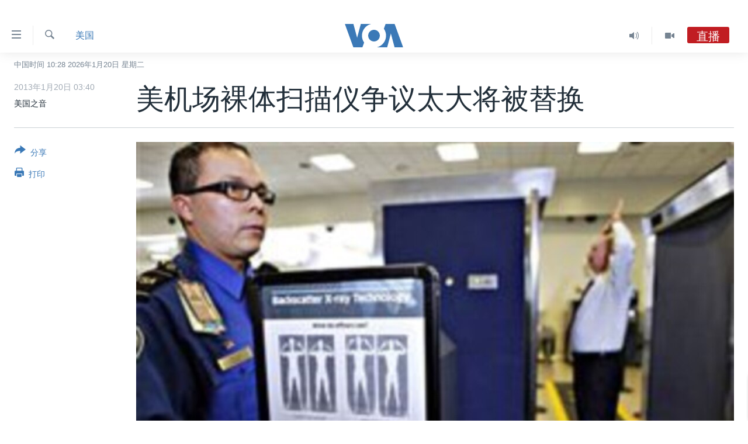

--- FILE ---
content_type: text/html; charset=utf-8
request_url: https://www.voachinese.com/a/us-airport-scanners-20130119/1587212.html
body_size: 14348
content:

<!DOCTYPE html>
<html lang="zh" dir="ltr" class="no-js">
<head>
<link href="/Content/responsive/VOA/zh-CN/VOA-zh-CN.css?&amp;av=0.0.0.0&amp;cb=306" rel="stylesheet"/>
<script src="https://tags.voachinese.com/voa-pangea/prod/utag.sync.js"></script> <script type='text/javascript' src='https://www.youtube.com/iframe_api' async></script>
<script type="text/javascript">
//a general 'js' detection, must be on top level in <head>, due to CSS performance
document.documentElement.className = "js";
var cacheBuster = "306";
var appBaseUrl = "/";
var imgEnhancerBreakpoints = [0, 144, 256, 408, 650, 1023, 1597];
var isLoggingEnabled = false;
var isPreviewPage = false;
var isLivePreviewPage = false;
if (!isPreviewPage) {
window.RFE = window.RFE || {};
window.RFE.cacheEnabledByParam = window.location.href.indexOf('nocache=1') === -1;
const url = new URL(window.location.href);
const params = new URLSearchParams(url.search);
// Remove the 'nocache' parameter
params.delete('nocache');
// Update the URL without the 'nocache' parameter
url.search = params.toString();
window.history.replaceState(null, '', url.toString());
} else {
window.addEventListener('load', function() {
const links = window.document.links;
for (let i = 0; i < links.length; i++) {
links[i].href = '#';
links[i].target = '_self';
}
})
}
var pwaEnabled = false;
var swCacheDisabled;
</script>
<meta charset="utf-8" />
<title>美机场裸体扫描仪争议太大将被替换</title>
<meta name="description" content="美国运输安全局(TSA)说，该机构正在撤除有争议的机场人体全身扫描仪，这些X光扫描设备能够显示看似裸体的旅客身体影像。" />
<meta name="keywords" content="美国, 法律" />
<meta name="viewport" content="width=device-width, initial-scale=1.0" />
<meta http-equiv="X-UA-Compatible" content="IE=edge" />
<meta name="robots" content="max-image-preview:large"><meta property="fb:pages" content="79273905685" />
<meta name="msvalidate.01" content="3286EE554B6F672A6F2E608C02343C0E" />
<link href="https://www.voachinese.com/a/us-airport-scanners-20130119/1587212.html" rel="canonical" />
<meta name="apple-mobile-web-app-title" content="美国之音" />
<meta name="apple-mobile-web-app-status-bar-style" content="black" />
<meta name="apple-itunes-app" content="app-id=632618796, app-argument=//1587212.ltr" />
<meta content="美机场裸体扫描仪争议太大将被替换" property="og:title" />
<meta content="美国运输安全局(TSA)说，该机构正在撤除有争议的机场人体全身扫描仪，这些X光扫描设备能够显示看似裸体的旅客身体影像。" property="og:description" />
<meta content="article" property="og:type" />
<meta content="https://www.voachinese.com/a/us-airport-scanners-20130119/1587212.html" property="og:url" />
<meta content="美国之音" property="og:site_name" />
<meta content="https://www.facebook.com/voachinese" property="article:publisher" />
<meta content="https://gdb.voanews.com/7a02ed3a-fb6d-4240-98e4-a402ec5d6fde_w1200_h630.jpg" property="og:image" />
<meta content="1200" property="og:image:width" />
<meta content="630" property="og:image:height" />
<meta content="373799889356691" property="fb:app_id" />
<meta content="美国之音" name="Author" />
<meta content="summary_large_image" name="twitter:card" />
<meta content="@voachinese" name="twitter:site" />
<meta content="https://gdb.voanews.com/7a02ed3a-fb6d-4240-98e4-a402ec5d6fde_w1200_h630.jpg" name="twitter:image" />
<meta content="美机场裸体扫描仪争议太大将被替换" name="twitter:title" />
<meta content="美国运输安全局(TSA)说，该机构正在撤除有争议的机场人体全身扫描仪，这些X光扫描设备能够显示看似裸体的旅客身体影像。" name="twitter:description" />
<link rel="amphtml" href="https://www.voachinese.com/amp/us-airport-scanners-20130119/1587212.html" />
<script type="application/ld+json">{"articleSection":"美国","isAccessibleForFree":true,"headline":"美机场裸体扫描仪争议太大将被替换","inLanguage":"zh-CN","keywords":"美国, 法律","author":{"@type":"Person","url":"https://www.voachinese.com/author/美国之音/kgmit","description":"","image":{"@type":"ImageObject"},"name":"美国之音"},"datePublished":"2013-01-19 19:40:37Z","dateModified":"2013-01-19 23:00:37Z","publisher":{"logo":{"width":512,"height":220,"@type":"ImageObject","url":"https://www.voachinese.com/Content/responsive/VOA/zh-CN/img/logo.png"},"@type":"NewsMediaOrganization","url":"https://www.voachinese.com","sameAs":["https://twitter.com/voachinese","https://www.youtube.com/voachinese","https://www.facebook.com/voachinese","https://www.instagram.com/voachinese/","https://www.threads.com/@voachinese","https://t.me/voachinese","https://www.whatsapp.com/channel/0029VasToscK0IBfPwWJIn3o"],"name":"美国之音中文网","alternateName":""},"@context":"https://schema.org","@type":"NewsArticle","mainEntityOfPage":"https://www.voachinese.com/a/us-airport-scanners-20130119/1587212.html","url":"https://www.voachinese.com/a/us-airport-scanners-20130119/1587212.html","description":"美国运输安全局(TSA)说，该机构正在撤除有争议的机场人体全身扫描仪，这些X光扫描设备能够显示看似裸体的旅客身体影像。","image":{"width":1080,"height":608,"@type":"ImageObject","url":"https://gdb.voanews.com/7a02ed3a-fb6d-4240-98e4-a402ec5d6fde_w1080_h608.jpg"},"name":"美机场裸体扫描仪争议太大将被替换"}</script>
<script src="/Scripts/responsive/infographics.b?v=dVbZ-Cza7s4UoO3BqYSZdbxQZVF4BOLP5EfYDs4kqEo1&amp;av=0.0.0.0&amp;cb=306"></script>
<script src="/Scripts/responsive/loader.b?v=Q26XNwrL6vJYKjqFQRDnx01Lk2pi1mRsuLEaVKMsvpA1&amp;av=0.0.0.0&amp;cb=306"></script>
<link rel="icon" type="image/svg+xml" href="/Content/responsive/VOA/img/webApp/favicon.svg" />
<link rel="alternate icon" href="/Content/responsive/VOA/img/webApp/favicon.ico" />
<link rel="apple-touch-icon" sizes="152x152" href="/Content/responsive/VOA/img/webApp/ico-152x152.png" />
<link rel="apple-touch-icon" sizes="144x144" href="/Content/responsive/VOA/img/webApp/ico-144x144.png" />
<link rel="apple-touch-icon" sizes="114x114" href="/Content/responsive/VOA/img/webApp/ico-114x114.png" />
<link rel="apple-touch-icon" sizes="72x72" href="/Content/responsive/VOA/img/webApp/ico-72x72.png" />
<link rel="apple-touch-icon-precomposed" href="/Content/responsive/VOA/img/webApp/ico-57x57.png" />
<link rel="icon" sizes="192x192" href="/Content/responsive/VOA/img/webApp/ico-192x192.png" />
<link rel="icon" sizes="128x128" href="/Content/responsive/VOA/img/webApp/ico-128x128.png" />
<meta name="msapplication-TileColor" content="#ffffff" />
<meta name="msapplication-TileImage" content="/Content/responsive/VOA/img/webApp/ico-144x144.png" />
<link rel="alternate" type="application/rss+xml" title="VOA - Top Stories [RSS]" href="/api/" />
<link rel="sitemap" type="application/rss+xml" href="/sitemap.xml" />
</head>
<body class=" nav-no-loaded cc_theme pg-article print-lay-article js-category-to-nav nojs-images date-time-enabled">
<script type="text/javascript" >
var analyticsData = {url:"https://www.voachinese.com/a/us-airport-scanners-20130119/1587212.html",property_id:"521",article_uid:"1587212",page_title:"美机场裸体扫描仪争议太大将被替换",page_type:"article",content_type:"article",subcontent_type:"article",last_modified:"2013-01-19 23:00:37Z",pub_datetime:"2013-01-19 19:40:37Z",pub_year:"2013",pub_month:"01",pub_day:"19",pub_hour:"19",pub_weekday:"Saturday",section:"美国",english_section:"us",byline:"美国之音",categories:"us,law",domain:"www.voachinese.com",language:"Mandarin",language_service:"VOA Mandarin",platform:"web",copied:"no",copied_article:"",copied_title:"",runs_js:"Yes",cms_release:"8.44.0.0.306",enviro_type:"prod",slug:"us-airport-scanners-20130119",entity:"VOA",short_language_service:"MAN",platform_short:"W",page_name:"美机场裸体扫描仪争议太大将被替换"};
</script>
<noscript><iframe src="https://www.googletagmanager.com/ns.html?id=GTM-N8MP7P" height="0" width="0" style="display:none;visibility:hidden"></iframe></noscript><script type="text/javascript" data-cookiecategory="analytics">
var gtmEventObject = Object.assign({}, analyticsData, {event: 'page_meta_ready'});window.dataLayer = window.dataLayer || [];window.dataLayer.push(gtmEventObject);
if (top.location === self.location) { //if not inside of an IFrame
var renderGtm = "true";
if (renderGtm === "true") {
(function(w,d,s,l,i){w[l]=w[l]||[];w[l].push({'gtm.start':new Date().getTime(),event:'gtm.js'});var f=d.getElementsByTagName(s)[0],j=d.createElement(s),dl=l!='dataLayer'?'&l='+l:'';j.async=true;j.src='//www.googletagmanager.com/gtm.js?id='+i+dl;f.parentNode.insertBefore(j,f);})(window,document,'script','dataLayer','GTM-N8MP7P');
}
}
</script>
<!--Analytics tag js version start-->
<script type="text/javascript" data-cookiecategory="analytics">
var utag_data = Object.assign({}, analyticsData, {});
if(typeof(TealiumTagFrom)==='function' && typeof(TealiumTagSearchKeyword)==='function') {
var utag_from=TealiumTagFrom();var utag_searchKeyword=TealiumTagSearchKeyword();
if(utag_searchKeyword!=null && utag_searchKeyword!=='' && utag_data["search_keyword"]==null) utag_data["search_keyword"]=utag_searchKeyword;if(utag_from!=null && utag_from!=='') utag_data["from"]=TealiumTagFrom();}
if(window.top!== window.self&&utag_data.page_type==="snippet"){utag_data.page_type = 'iframe';}
try{if(window.top!==window.self&&window.self.location.hostname===window.top.location.hostname){utag_data.platform = 'self-embed';utag_data.platform_short = 'se';}}catch(e){if(window.top!==window.self&&window.self.location.search.includes("platformType=self-embed")){utag_data.platform = 'cross-promo';utag_data.platform_short = 'cp';}}
(function(a,b,c,d){ a="https://tags.voachinese.com/voa-pangea/prod/utag.js"; b=document;c="script";d=b.createElement(c);d.src=a;d.type="text/java"+c;d.async=true; a=b.getElementsByTagName(c)[0];a.parentNode.insertBefore(d,a); })();
</script>
<!--Analytics tag js version end-->
<!-- Analytics tag management NoScript -->
<noscript>
<img style="position: absolute; border: none;" src="https://ssc.voachinese.com/b/ss/bbgprod,bbgentityvoa/1/G.4--NS/1532752318?pageName=voa%3aman%3aw%3aarticle%3a%e7%be%8e%e6%9c%ba%e5%9c%ba%e8%a3%b8%e4%bd%93%e6%89%ab%e6%8f%8f%e4%bb%aa%e4%ba%89%e8%ae%ae%e5%a4%aa%e5%a4%a7%e5%b0%86%e8%a2%ab%e6%9b%bf%e6%8d%a2&amp;c6=%e7%be%8e%e6%9c%ba%e5%9c%ba%e8%a3%b8%e4%bd%93%e6%89%ab%e6%8f%8f%e4%bb%aa%e4%ba%89%e8%ae%ae%e5%a4%aa%e5%a4%a7%e5%b0%86%e8%a2%ab%e6%9b%bf%e6%8d%a2&amp;v36=8.44.0.0.306&amp;v6=D=c6&amp;g=https%3a%2f%2fwww.voachinese.com%2fa%2fus-airport-scanners-20130119%2f1587212.html&amp;c1=D=g&amp;v1=D=g&amp;events=event1,event52&amp;c16=voa%20mandarin&amp;v16=D=c16&amp;c5=us&amp;v5=D=c5&amp;ch=%e7%be%8e%e5%9b%bd&amp;c15=mandarin&amp;v15=D=c15&amp;c4=article&amp;v4=D=c4&amp;c14=1587212&amp;v14=D=c14&amp;v20=no&amp;c17=web&amp;v17=D=c17&amp;mcorgid=518abc7455e462b97f000101%40adobeorg&amp;server=www.voachinese.com&amp;pageType=D=c4&amp;ns=bbg&amp;v29=D=server&amp;v25=voa&amp;v30=521&amp;v105=D=User-Agent " alt="analytics" width="1" height="1" /></noscript>
<!-- End of Analytics tag management NoScript -->
<div class="google-translate-container">
<div id="google_translate_element" data-page-language="zh-CN" data-included-languages="zh-CN,zh-TW"></div>
</div>
<!--*** Accessibility links - For ScreenReaders only ***-->
<section>
<div class="sr-only">
<h2>无障碍链接</h2>
<ul>
<li><a href="#content" data-disable-smooth-scroll="1">跳转到内容</a></li>
<li><a href="#navigation" data-disable-smooth-scroll="1">跳转到导航</a></li>
<li><a href="#txtHeaderSearch" data-disable-smooth-scroll="1">跳转到检索</a></li>
</ul>
</div>
</section>
<div dir="ltr">
<div id="page">
<aside>
<div class="c-lightbox overlay-modal">
<div class="c-lightbox__intro">
<h2 class="c-lightbox__intro-title"></h2>
<button class="btn btn--rounded c-lightbox__btn c-lightbox__intro-next" title="下一页">
<span class="ico ico--rounded ico-chevron-forward"></span>
<span class="sr-only">下一页</span>
</button>
</div>
<div class="c-lightbox__nav">
<button class="btn btn--rounded c-lightbox__btn c-lightbox__btn--close" title="关闭">
<span class="ico ico--rounded ico-close"></span>
<span class="sr-only">关闭</span>
</button>
<button class="btn btn--rounded c-lightbox__btn c-lightbox__btn--prev" title="上一页">
<span class="ico ico--rounded ico-chevron-backward"></span>
<span class="sr-only">上一页</span>
</button>
<button class="btn btn--rounded c-lightbox__btn c-lightbox__btn--next" title="下一页">
<span class="ico ico--rounded ico-chevron-forward"></span>
<span class="sr-only">下一页</span>
</button>
</div>
<div class="c-lightbox__content-wrap">
<figure class="c-lightbox__content">
<span class="c-spinner c-spinner--lightbox">
<img src="/Content/responsive/img/player-spinner.png"
alt="请稍等"
title="请稍等" />
</span>
<div class="c-lightbox__img">
<div class="thumb">
<img src="" alt="" />
</div>
</div>
<figcaption>
<div class="c-lightbox__info c-lightbox__info--foot">
<span class="c-lightbox__counter"></span>
<span class="caption c-lightbox__caption"></span>
</div>
</figcaption>
</figure>
</div>
<div class="hidden">
<div class="content-advisory__box content-advisory__box--lightbox">
<span class="content-advisory__box-text">此图片内容敏感，有些人可能会觉得反感或不安。</span>
<button class="btn btn--transparent content-advisory__box-btn m-t-md" value="text" type="button">
<span class="btn__text">
点击显示
</span>
</button>
</div>
</div>
</div>
<div class="print-dialogue">
<div class="container">
<h3 class="print-dialogue__title section-head">Print Options:</h3>
<div class="print-dialogue__opts">
<ul class="print-dialogue__opt-group">
<li class="form__group form__group--checkbox">
<input class="form__check " id="checkboxImages" name="checkboxImages" type="checkbox" checked="checked" />
<label for="checkboxImages" class="form__label m-t-md">图片</label>
</li>
<li class="form__group form__group--checkbox">
<input class="form__check " id="checkboxMultimedia" name="checkboxMultimedia" type="checkbox" checked="checked" />
<label for="checkboxMultimedia" class="form__label m-t-md">Multimedia</label>
</li>
</ul>
<ul class="print-dialogue__opt-group">
<li class="form__group form__group--checkbox">
<input class="form__check " id="checkboxEmbedded" name="checkboxEmbedded" type="checkbox" checked="checked" />
<label for="checkboxEmbedded" class="form__label m-t-md">Embedded Content</label>
</li>
<li class="hidden">
<input class="form__check " id="checkboxComments" name="checkboxComments" type="checkbox" />
<label for="checkboxComments" class="form__label m-t-md">评论</label>
</li>
</ul>
</div>
<div class="print-dialogue__buttons">
<button class="btn btn--secondary close-button" type="button" title="取消">
<span class="btn__text ">取消</span>
</button>
<button class="btn btn-cust-print m-l-sm" type="button" title="打印">
<span class="btn__text ">打印</span>
</button>
</div>
</div>
</div>
<div class="ctc-message pos-fix">
<div class="ctc-message__inner">Link has been copied to clipboard</div>
</div>
</aside>
<div class="hdr-20 hdr-20--big">
<div class="hdr-20__inner">
<div class="hdr-20__max pos-rel">
<div class="hdr-20__side hdr-20__side--primary d-flex">
<label data-for="main-menu-ctrl" data-switcher-trigger="true" data-switch-target="main-menu-ctrl" class="burger hdr-trigger pos-rel trans-trigger" data-trans-evt="click" data-trans-id="menu">
<span class="ico ico-close hdr-trigger__ico hdr-trigger__ico--close burger__ico burger__ico--close"></span>
<span class="ico ico-menu hdr-trigger__ico hdr-trigger__ico--open burger__ico burger__ico--open"></span>
</label>
<div class="menu-pnl pos-fix trans-target" data-switch-target="main-menu-ctrl" data-trans-id="menu">
<div class="menu-pnl__inner">
<nav class="main-nav menu-pnl__item menu-pnl__item--first">
<ul class="main-nav__list accordeon" data-analytics-tales="false" data-promo-name="link" data-location-name="nav,secnav">
<li class="main-nav__item">
<a class="main-nav__item-name main-nav__item-name--link" href="/p/9647.html" title="主页" data-item-name="voachinese-index-news" >主页</a>
</li>
<li class="main-nav__item">
<a class="main-nav__item-name main-nav__item-name--link" href="/US" title="美国" data-item-name="USNews" >美国</a>
</li>
<li class="main-nav__item">
<a class="main-nav__item-name main-nav__item-name--link" href="/p/6197.html" title="中国" data-item-name="ChinaNews" >中国</a>
</li>
<li class="main-nav__item">
<a class="main-nav__item-name main-nav__item-name--link" href="/Taiwan" title="台湾" data-item-name="TaiwanNews" >台湾</a>
</li>
<li class="main-nav__item">
<a class="main-nav__item-name main-nav__item-name--link" href="/p/7681.html" title="港澳" data-item-name="HongKongMacau" >港澳</a>
</li>
<li class="main-nav__item accordeon__item" data-switch-target="menu-item-1772">
<label class="main-nav__item-name main-nav__item-name--label accordeon__control-label" data-switcher-trigger="true" data-for="menu-item-1772">
国际
<span class="ico ico-chevron-down main-nav__chev"></span>
</label>
<div class="main-nav__sub-list">
<a class="main-nav__item-name main-nav__item-name--link main-nav__item-name--sub" href="/p/6143.html" title="最新国际新闻" data-item-name="WorldNews" >最新国际新闻</a>
<a class="main-nav__item-name main-nav__item-name--link main-nav__item-name--sub" href="/z/1745" title="印太" data-item-name="indo-pacific" >印太</a>
<a class="main-nav__item-name main-nav__item-name--link main-nav__item-name--sub" href="/z/1759" title="中东" data-item-name="middle-east" >中东</a>
<a class="main-nav__item-name main-nav__item-name--link main-nav__item-name--sub" href="/z/1753" title="欧洲" data-item-name="europe" >欧洲</a>
<a class="main-nav__item-name main-nav__item-name--link main-nav__item-name--sub" href="/z/1741" title="非洲" data-item-name="africa" >非洲</a>
<a class="main-nav__item-name main-nav__item-name--link main-nav__item-name--sub" href="/z/1742" title="美洲" data-item-name="latin-america" >美洲</a>
<a class="main-nav__item-name main-nav__item-name--link main-nav__item-name--sub" href="/z/5374" title="全球议题" data-item-name="global-issues" >全球议题</a>
</div>
</li>
<li class="main-nav__item accordeon__item" data-switch-target="menu-item-1887">
<label class="main-nav__item-name main-nav__item-name--label accordeon__control-label" data-switcher-trigger="true" data-for="menu-item-1887">
分类新闻
<span class="ico ico-chevron-down main-nav__chev"></span>
</label>
<div class="main-nav__sub-list">
<a class="main-nav__item-name main-nav__item-name--link main-nav__item-name--sub" href="/z/1748" title="经济&#183;金融&#183;贸易" data-item-name="economics-trade" >经济&#183;金融&#183;贸易</a>
<a class="main-nav__item-name main-nav__item-name--link main-nav__item-name--sub" href="/z/5120" title="人权&#183;法律&#183;宗教" data-item-name="rights-law-religions" >人权&#183;法律&#183;宗教</a>
<a class="main-nav__item-name main-nav__item-name--link main-nav__item-name--sub" href="/z/5679" title="科教&#183;文娱&#183;体健" data-item-name="science-education-culture-entertainment-sports-health" >科教&#183;文娱&#183;体健</a>
<a class="main-nav__item-name main-nav__item-name--link main-nav__item-name--sub" href="/z/1772" title="军事" data-item-name="military" >军事</a>
<a class="main-nav__item-name main-nav__item-name--link main-nav__item-name--sub" href="/z/2191" title="劳工" data-item-name="labor" >劳工</a>
<a class="main-nav__item-name main-nav__item-name--link main-nav__item-name--sub" href="/z/1752" title="环境" data-item-name="environment" >环境</a>
</div>
</li>
<li class="main-nav__item">
<a class="main-nav__item-name main-nav__item-name--link" href="/p/5625.html" title="美中关系" data-item-name="USChinaRelations" >美中关系</a>
</li>
<li class="main-nav__item accordeon__item" data-switch-target="menu-item-1869">
<label class="main-nav__item-name main-nav__item-name--label accordeon__control-label" data-switcher-trigger="true" data-for="menu-item-1869">
热点专题
<span class="ico ico-chevron-down main-nav__chev"></span>
</label>
<div class="main-nav__sub-list">
<a class="main-nav__item-name main-nav__item-name--link main-nav__item-name--sub" href="/z/8213" title="白宫要闻" data-item-name="voa-white-house-news" >白宫要闻</a>
<a class="main-nav__item-name main-nav__item-name--link main-nav__item-name--sub" href="/p/6107.html" title="国会报道" data-item-name="Capitol-Report-interviews-congress" >国会报道</a>
<a class="main-nav__item-name main-nav__item-name--link main-nav__item-name--sub" href="/p/6138.html" title="美国之音专访" data-item-name="Interviews" >美国之音专访</a>
<a class="main-nav__item-name main-nav__item-name--link main-nav__item-name--sub" href="/z/1766" title="重要讲话与声明" data-item-name="speeches" >重要讲话与声明</a>
<a class="main-nav__item-name main-nav__item-name--link main-nav__item-name--sub" href="/p/6097.html" title="台海两岸关系" data-item-name="CrossStraitRelations" >台海两岸关系</a>
<a class="main-nav__item-name main-nav__item-name--link main-nav__item-name--sub" href="/p/5626.html" title="南中国海争端" data-item-name="SouthChinaSeaDisputes" >南中国海争端</a>
<a class="main-nav__item-name main-nav__item-name--link main-nav__item-name--sub" href="/z/7759" title="关注西藏" data-item-name="tibet" >关注西藏</a>
<a class="main-nav__item-name main-nav__item-name--link main-nav__item-name--sub" href="/z/2393" title="关注新疆" data-item-name="xinjiang" >关注新疆</a>
</div>
</li>
<li class="main-nav__item">
<a class="main-nav__item-name main-nav__item-name--link" href="/p/3854.html" title="VOA视频" data-item-name="VOAChineseVideos" >VOA视频</a>
</li>
<li class="main-nav__item">
<a class="main-nav__item-name main-nav__item-name--link" href="/z/8350" title="中文广播" data-item-name="Mandarin-radio" >中文广播</a>
</li>
</ul>
</nav>
<div class="menu-pnl__item menu-pnl__item--social">
<h5 class="menu-pnl__sub-head">关注我们</h5>
<a href="https://twitter.com/voachinese" title="在X(推特)上关注我们" data-analytics-text="follow_on_twitter" class="btn btn--rounded btn--social-inverted menu-pnl__btn js-social-btn btn-twitter" target="_blank" rel="noopener">
<span class="ico ico-twitter ico--rounded"></span>
</a>
<a href="https://www.youtube.com/voachinese" title="在YouTube上关注我们" data-analytics-text="follow_on_youtube" class="btn btn--rounded btn--social-inverted menu-pnl__btn js-social-btn btn-youtube" target="_blank" rel="noopener">
<span class="ico ico-youtube ico--rounded"></span>
</a>
<a href="https://www.facebook.com/voachinese" title="在脸书关注我们" data-analytics-text="follow_on_facebook" class="btn btn--rounded btn--social-inverted menu-pnl__btn js-social-btn btn-facebook" target="_blank" rel="noopener">
<span class="ico ico-facebook-alt ico--rounded"></span>
</a>
<a href="https://www.instagram.com/voachinese/" title="在Instagram上关注我们" data-analytics-text="follow_on_instagram" class="btn btn--rounded btn--social-inverted menu-pnl__btn js-social-btn btn-instagram" target="_blank" rel="noopener">
<span class="ico ico-instagram ico--rounded"></span>
</a>
<a href="https://www.threads.com/@voachinese" title="在Threads上关注我们" data-analytics-text="follow_on_threads" class="btn btn--rounded btn--social-inverted menu-pnl__btn js-social-btn btn-threads" target="_blank" rel="noopener">
<span class="ico ico-threads ico--rounded"></span>
</a>
<a href="https://t.me/voachinese" title="在Telegram上关注我们" data-analytics-text="follow_on_telegram" class="btn btn--rounded btn--social-inverted menu-pnl__btn js-social-btn btn-telegram" target="_blank" rel="noopener">
<span class="ico ico-telegram ico--rounded"></span>
</a>
<a href="https://www.whatsapp.com/channel/0029VasToscK0IBfPwWJIn3o" title="在WhatsApp上关注我们" data-analytics-text="follow_on_whatsapp_desktop" class="btn btn--rounded btn--social-inverted menu-pnl__btn js-social-btn btn-whatsapp visible-md-inline-block visible-lg-inline-block" target="_blank" rel="noopener">
<span class="ico ico-whatsapp ico--rounded"></span>
</a>
</div>
<div class="menu-pnl__item">
<a href="/navigation/allsites" class="menu-pnl__item-link">
<span class="ico ico-languages "></span>
其他语言网站
</a>
</div>
</div>
</div>
<label data-for="top-search-ctrl" data-switcher-trigger="true" data-switch-target="top-search-ctrl" class="top-srch-trigger hdr-trigger">
<span class="ico ico-close hdr-trigger__ico hdr-trigger__ico--close top-srch-trigger__ico top-srch-trigger__ico--close"></span>
<span class="ico ico-search hdr-trigger__ico hdr-trigger__ico--open top-srch-trigger__ico top-srch-trigger__ico--open"></span>
</label>
<div class="srch-top srch-top--in-header" data-switch-target="top-search-ctrl">
<div class="container">
<form action="/s" class="srch-top__form srch-top__form--in-header" id="form-topSearchHeader" method="get" role="search"><label for="txtHeaderSearch" class="sr-only">检索</label>
<input type="text" id="txtHeaderSearch" name="k" placeholder="检索" accesskey="s" value="" class="srch-top__input analyticstag-event" onkeydown="if (event.keyCode === 13) { FireAnalyticsTagEventOnSearch('search', $dom.get('#txtHeaderSearch')[0].value) }" />
<button title="检索" type="submit" class="btn btn--top-srch analyticstag-event" onclick="FireAnalyticsTagEventOnSearch('search', $dom.get('#txtHeaderSearch')[0].value) ">
<span class="ico ico-search"></span>
</button></form>
</div>
</div>
<a href="/" class="main-logo-link">
<img src="/Content/responsive/VOA/zh-CN/img/logo-compact.svg" class="main-logo main-logo--comp" alt="site logo">
<img src="/Content/responsive/VOA/zh-CN/img/logo.svg" class="main-logo main-logo--big" alt="site logo">
</a>
</div>
<div class="hdr-20__side hdr-20__side--secondary d-flex">
<a href="/p/3854.html" title="Video" class="hdr-20__secondary-item" data-item-name="video">
<span class="ico ico-video hdr-20__secondary-icon"></span>
</a>
<a href="/z/2372" title="Audio" class="hdr-20__secondary-item" data-item-name="audio">
<span class="ico ico-audio hdr-20__secondary-icon"></span>
</a>
<a href="/s" title="检索" class="hdr-20__secondary-item hdr-20__secondary-item--search" data-item-name="search">
<span class="ico ico-search hdr-20__secondary-icon hdr-20__secondary-icon--search"></span>
</a>
<div class="hdr-20__secondary-item live-b-drop">
<div class="live-b-drop__off">
<a href="/live/audio/46" class="live-b-drop__link" title="直播" data-item-name="live">
<span class="badge badge--live-btn badge--live">
直播
</span>
</a>
</div>
<div class="live-b-drop__on hidden">
<label data-for="live-ctrl" data-switcher-trigger="true" data-switch-target="live-ctrl" class="live-b-drop__label pos-rel">
<span class="badge badge--live badge--live-btn">
直播
</span>
<span class="ico ico-close live-b-drop__label-ico live-b-drop__label-ico--close"></span>
</label>
<div class="live-b-drop__panel" id="targetLivePanelDiv" data-switch-target="live-ctrl"></div>
</div>
</div>
<div class="srch-bottom">
<form action="/s" class="srch-bottom__form d-flex" id="form-bottomSearch" method="get" role="search"><label for="txtSearch" class="sr-only">检索</label>
<input type="search" id="txtSearch" name="k" placeholder="检索" accesskey="s" value="" class="srch-bottom__input analyticstag-event" onkeydown="if (event.keyCode === 13) { FireAnalyticsTagEventOnSearch('search', $dom.get('#txtSearch')[0].value) }" />
<button title="检索" type="submit" class="btn btn--bottom-srch analyticstag-event" onclick="FireAnalyticsTagEventOnSearch('search', $dom.get('#txtSearch')[0].value) ">
<span class="ico ico-search"></span>
</button></form>
</div>
</div>
<img src="/Content/responsive/VOA/zh-CN/img/logo-print.gif" class="logo-print" alt="site logo">
<img src="/Content/responsive/VOA/zh-CN/img/logo-print_color.png" class="logo-print logo-print--color" alt="site logo">
</div>
</div>
</div>
<script>
if (document.body.className.indexOf('pg-home') > -1) {
var nav2In = document.querySelector('.hdr-20__inner');
var nav2Sec = document.querySelector('.hdr-20__side--secondary');
var secStyle = window.getComputedStyle(nav2Sec);
if (nav2In && window.pageYOffset < 150 && secStyle['position'] !== 'fixed') {
nav2In.classList.add('hdr-20__inner--big')
}
}
</script>
<div class="c-hlights c-hlights--breaking c-hlights--no-item" data-hlight-display="mobile,desktop">
<div class="c-hlights__wrap container p-0">
<div class="c-hlights__nav">
<a role="button" href="#" title="上一页">
<span class="ico ico-chevron-backward m-0"></span>
<span class="sr-only">上一页</span>
</a>
<a role="button" href="#" title="下一页">
<span class="ico ico-chevron-forward m-0"></span>
<span class="sr-only">下一页</span>
</a>
</div>
<span class="c-hlights__label">
<span class="">VOA快讯</span>
<span class="switcher-trigger">
<label data-for="more-less-1" data-switcher-trigger="true" class="switcher-trigger__label switcher-trigger__label--more p-b-0" title="更多内容">
<span class="ico ico-chevron-down"></span>
</label>
<label data-for="more-less-1" data-switcher-trigger="true" class="switcher-trigger__label switcher-trigger__label--less p-b-0" title="显示更少内容">
<span class="ico ico-chevron-up"></span>
</label>
</span>
</span>
<ul class="c-hlights__items switcher-target" data-switch-target="more-less-1">
</ul>
</div>
</div> <div class="date-time-area ">
<div class="container">
<span class="date-time">
中国时间 10:28 2026年1月20日 星期二
</span>
</div>
</div>
<div id="content">
<main class="container">
<div class="hdr-container">
<div class="row">
<div class="col-category col-xs-12 col-md-2 pull-left"> <div class="category js-category">
<a class="" href="/z/1746">美国</a> </div>
</div><div class="col-title col-xs-12 col-md-10 pull-right"> <h1 class="title pg-title">
美机场裸体扫描仪争议太大将被替换
</h1>
</div><div class="col-publishing-details col-xs-12 col-sm-12 col-md-2 pull-left"> <div class="publishing-details ">
<div class="published">
<span class="date" title="中国时间">
<time pubdate="pubdate" datetime="2013-01-20T03:40:37+08:00">
2013年1月20日 03:40
</time>
</span>
</div>
<div class="links">
<ul class="links__list links__list--column">
<li class="links__item">
美国之音
</li>
</ul>
</div>
</div>
</div><div class="col-lg-12 separator"> <div class="separator">
<hr class="title-line" />
</div>
</div><div class="col-multimedia col-xs-12 col-md-10 pull-right"> <div class="cover-media">
<figure class="media-image js-media-expand">
<div class="img-wrap">
<div class="thumb thumb16_9">
<img src="https://gdb.voanews.com/7a02ed3a-fb6d-4240-98e4-a402ec5d6fde_w250_r1_s.jpg" alt="联邦运输安全部的高级官员兰迪&#183;帕森斯（右）走过X光全身扫描仪，接受TSA人员检查。（资料照片）" />
</div>
</div>
<figcaption>
<span class="caption">联邦运输安全部的高级官员兰迪&#183;帕森斯（右）走过X光全身扫描仪，接受TSA人员检查。（资料照片）</span>
</figcaption>
</figure>
</div>
</div><div class="col-xs-12 col-md-2 pull-left article-share pos-rel"> <div class="share--box">
<div class="sticky-share-container" style="display:none">
<div class="container">
<a href="https://www.voachinese.com" id="logo-sticky-share">&nbsp;</a>
<div class="pg-title pg-title--sticky-share">
美机场裸体扫描仪争议太大将被替换
</div>
<div class="sticked-nav-actions">
<!--This part is for sticky navigation display-->
<p class="buttons link-content-sharing p-0 ">
<button class="btn btn--link btn-content-sharing p-t-0 " id="btnContentSharing" value="text" role="Button" type="" title="切换共享选项">
<span class="ico ico-share ico--l"></span>
<span class="btn__text ">
分享
</span>
</button>
</p>
<aside class="content-sharing js-content-sharing js-content-sharing--apply-sticky content-sharing--sticky"
role="complementary"
data-share-url="https://www.voachinese.com/a/us-airport-scanners-20130119/1587212.html" data-share-title="美机场裸体扫描仪争议太大将被替换" data-share-text="美国运输安全局(TSA)说，该机构正在撤除有争议的机场人体全身扫描仪，这些X光扫描设备能够显示看似裸体的旅客身体影像。">
<div class="content-sharing__popover">
<h6 class="content-sharing__title">分享</h6>
<button href="#close" id="btnCloseSharing" class="btn btn--text-like content-sharing__close-btn">
<span class="ico ico-close ico--l"></span>
</button>
<ul class="content-sharing__list">
<li class="content-sharing__item">
<div class="ctc ">
<input type="text" class="ctc__input" readonly="readonly">
<a href="" js-href="https://www.voachinese.com/a/us-airport-scanners-20130119/1587212.html" class="content-sharing__link ctc__button">
<span class="ico ico-copy-link ico--rounded ico--s"></span>
<span class="content-sharing__link-text">复制链接</span>
</a>
</div>
</li>
<li class="content-sharing__item">
<a href="https://facebook.com/sharer.php?u=https%3a%2f%2fwww.voachinese.com%2fa%2fus-airport-scanners-20130119%2f1587212.html"
data-analytics-text="share_on_facebook"
title="Facebook" target="_blank"
class="content-sharing__link js-social-btn">
<span class="ico ico-facebook ico--rounded ico--s"></span>
<span class="content-sharing__link-text">Facebook</span>
</a>
</li>
<li class="content-sharing__item">
<a href="https://twitter.com/share?url=https%3a%2f%2fwww.voachinese.com%2fa%2fus-airport-scanners-20130119%2f1587212.html&amp;text=%e7%be%8e%e6%9c%ba%e5%9c%ba%e8%a3%b8%e4%bd%93%e6%89%ab%e6%8f%8f%e4%bb%aa%e4%ba%89%e8%ae%ae%e5%a4%aa%e5%a4%a7%e5%b0%86%e8%a2%ab%e6%9b%bf%e6%8d%a2&amp;via=voachinese "
data-analytics-text="share_on_twitter"
title="Twitter" target="_blank"
class="content-sharing__link js-social-btn">
<span class="ico ico-twitter ico--rounded ico--s"></span>
<span class="content-sharing__link-text">Twitter</span>
</a>
</li>
<li class="content-sharing__item visible-xs-inline-block visible-sm-inline-block">
<a href="whatsapp://send?text=https%3a%2f%2fwww.voachinese.com%2fa%2fus-airport-scanners-20130119%2f1587212.html"
data-analytics-text="share_on_whatsapp"
title="WhatsApp" target="_blank"
class="content-sharing__link js-social-btn">
<span class="ico ico-whatsapp ico--rounded ico--s"></span>
<span class="content-sharing__link-text">WhatsApp</span>
</a>
</li>
<li class="content-sharing__item visible-md-inline-block visible-lg-inline-block">
<a href="https://web.whatsapp.com/send?text=https%3a%2f%2fwww.voachinese.com%2fa%2fus-airport-scanners-20130119%2f1587212.html"
data-analytics-text="share_on_whatsapp_desktop"
title="WhatsApp" target="_blank"
class="content-sharing__link js-social-btn">
<span class="ico ico-whatsapp ico--rounded ico--s"></span>
<span class="content-sharing__link-text">WhatsApp</span>
</a>
</li>
<li class="content-sharing__item">
<a href="https://telegram.me/share/url?url=https%3a%2f%2fwww.voachinese.com%2fa%2fus-airport-scanners-20130119%2f1587212.html"
data-analytics-text="share_on_telegram"
title="Telegram" target="_blank"
class="content-sharing__link js-social-btn">
<span class="ico ico-telegram ico--rounded ico--s"></span>
<span class="content-sharing__link-text">Telegram</span>
</a>
</li>
<li class="content-sharing__item visible-xs-inline-block visible-sm-inline-block">
<a href="https://line.me/R/msg/text/?https%3a%2f%2fwww.voachinese.com%2fa%2fus-airport-scanners-20130119%2f1587212.html"
data-analytics-text="share_on_line"
title="Line" target="_blank"
class="content-sharing__link js-social-btn">
<span class="ico ico-line ico--rounded ico--s"></span>
<span class="content-sharing__link-text">Line</span>
</a>
</li>
<li class="content-sharing__item visible-md-inline-block visible-lg-inline-block">
<a href="https://timeline.line.me/social-plugin/share?url=https%3a%2f%2fwww.voachinese.com%2fa%2fus-airport-scanners-20130119%2f1587212.html"
data-analytics-text="share_on_line_desktop"
title="Line" target="_blank"
class="content-sharing__link js-social-btn">
<span class="ico ico-line ico--rounded ico--s"></span>
<span class="content-sharing__link-text">Line</span>
</a>
</li>
<li class="content-sharing__item">
<a href="mailto:?body=https%3a%2f%2fwww.voachinese.com%2fa%2fus-airport-scanners-20130119%2f1587212.html&amp;subject=美机场裸体扫描仪争议太大将被替换"
title="Email"
class="content-sharing__link ">
<span class="ico ico-email ico--rounded ico--s"></span>
<span class="content-sharing__link-text">Email</span>
</a>
</li>
</ul>
</div>
</aside>
</div>
</div>
</div>
<div class="links">
<p class="buttons link-content-sharing p-0 ">
<button class="btn btn--link btn-content-sharing p-t-0 " id="btnContentSharing" value="text" role="Button" type="" title="切换共享选项">
<span class="ico ico-share ico--l"></span>
<span class="btn__text ">
分享
</span>
</button>
</p>
<aside class="content-sharing js-content-sharing " role="complementary"
data-share-url="https://www.voachinese.com/a/us-airport-scanners-20130119/1587212.html" data-share-title="美机场裸体扫描仪争议太大将被替换" data-share-text="美国运输安全局(TSA)说，该机构正在撤除有争议的机场人体全身扫描仪，这些X光扫描设备能够显示看似裸体的旅客身体影像。">
<div class="content-sharing__popover">
<h6 class="content-sharing__title">分享</h6>
<button href="#close" id="btnCloseSharing" class="btn btn--text-like content-sharing__close-btn">
<span class="ico ico-close ico--l"></span>
</button>
<ul class="content-sharing__list">
<li class="content-sharing__item">
<div class="ctc ">
<input type="text" class="ctc__input" readonly="readonly">
<a href="" js-href="https://www.voachinese.com/a/us-airport-scanners-20130119/1587212.html" class="content-sharing__link ctc__button">
<span class="ico ico-copy-link ico--rounded ico--l"></span>
<span class="content-sharing__link-text">复制链接</span>
</a>
</div>
</li>
<li class="content-sharing__item">
<a href="https://facebook.com/sharer.php?u=https%3a%2f%2fwww.voachinese.com%2fa%2fus-airport-scanners-20130119%2f1587212.html"
data-analytics-text="share_on_facebook"
title="Facebook" target="_blank"
class="content-sharing__link js-social-btn">
<span class="ico ico-facebook ico--rounded ico--l"></span>
<span class="content-sharing__link-text">Facebook</span>
</a>
</li>
<li class="content-sharing__item">
<a href="https://twitter.com/share?url=https%3a%2f%2fwww.voachinese.com%2fa%2fus-airport-scanners-20130119%2f1587212.html&amp;text=%e7%be%8e%e6%9c%ba%e5%9c%ba%e8%a3%b8%e4%bd%93%e6%89%ab%e6%8f%8f%e4%bb%aa%e4%ba%89%e8%ae%ae%e5%a4%aa%e5%a4%a7%e5%b0%86%e8%a2%ab%e6%9b%bf%e6%8d%a2&amp;via=voachinese "
data-analytics-text="share_on_twitter"
title="Twitter" target="_blank"
class="content-sharing__link js-social-btn">
<span class="ico ico-twitter ico--rounded ico--l"></span>
<span class="content-sharing__link-text">Twitter</span>
</a>
</li>
<li class="content-sharing__item visible-xs-inline-block visible-sm-inline-block">
<a href="whatsapp://send?text=https%3a%2f%2fwww.voachinese.com%2fa%2fus-airport-scanners-20130119%2f1587212.html"
data-analytics-text="share_on_whatsapp"
title="WhatsApp" target="_blank"
class="content-sharing__link js-social-btn">
<span class="ico ico-whatsapp ico--rounded ico--l"></span>
<span class="content-sharing__link-text">WhatsApp</span>
</a>
</li>
<li class="content-sharing__item visible-md-inline-block visible-lg-inline-block">
<a href="https://web.whatsapp.com/send?text=https%3a%2f%2fwww.voachinese.com%2fa%2fus-airport-scanners-20130119%2f1587212.html"
data-analytics-text="share_on_whatsapp_desktop"
title="WhatsApp" target="_blank"
class="content-sharing__link js-social-btn">
<span class="ico ico-whatsapp ico--rounded ico--l"></span>
<span class="content-sharing__link-text">WhatsApp</span>
</a>
</li>
<li class="content-sharing__item">
<a href="https://telegram.me/share/url?url=https%3a%2f%2fwww.voachinese.com%2fa%2fus-airport-scanners-20130119%2f1587212.html"
data-analytics-text="share_on_telegram"
title="Telegram" target="_blank"
class="content-sharing__link js-social-btn">
<span class="ico ico-telegram ico--rounded ico--l"></span>
<span class="content-sharing__link-text">Telegram</span>
</a>
</li>
<li class="content-sharing__item visible-xs-inline-block visible-sm-inline-block">
<a href="https://line.me/R/msg/text/?https%3a%2f%2fwww.voachinese.com%2fa%2fus-airport-scanners-20130119%2f1587212.html"
data-analytics-text="share_on_line"
title="Line" target="_blank"
class="content-sharing__link js-social-btn">
<span class="ico ico-line ico--rounded ico--l"></span>
<span class="content-sharing__link-text">Line</span>
</a>
</li>
<li class="content-sharing__item visible-md-inline-block visible-lg-inline-block">
<a href="https://timeline.line.me/social-plugin/share?url=https%3a%2f%2fwww.voachinese.com%2fa%2fus-airport-scanners-20130119%2f1587212.html"
data-analytics-text="share_on_line_desktop"
title="Line" target="_blank"
class="content-sharing__link js-social-btn">
<span class="ico ico-line ico--rounded ico--l"></span>
<span class="content-sharing__link-text">Line</span>
</a>
</li>
<li class="content-sharing__item">
<a href="mailto:?body=https%3a%2f%2fwww.voachinese.com%2fa%2fus-airport-scanners-20130119%2f1587212.html&amp;subject=美机场裸体扫描仪争议太大将被替换"
title="Email"
class="content-sharing__link ">
<span class="ico ico-email ico--rounded ico--l"></span>
<span class="content-sharing__link-text">Email</span>
</a>
</li>
</ul>
</div>
</aside>
<p class="link-print visible-md visible-lg buttons p-0">
<button class="btn btn--link btn-print p-t-0" onclick="if (typeof FireAnalyticsTagEvent === 'function') {FireAnalyticsTagEvent({ on_page_event: 'print_story' });}return false" title="打印">
<span class="ico ico-print"></span>
<span class="btn__text">打印</span>
</button>
</p>
</div>
</div>
</div>
</div>
</div>
<div class="body-container">
<div class="row">
<div class="col-xs-12 col-sm-12 col-md-10 col-lg-10 pull-right">
<div class="row">
<div class="col-xs-12 col-sm-12 col-md-8 col-lg-8 pull-left bottom-offset content-offset">
<div id="article-content" class="content-floated-wrap fb-quotable">
<div class="wsw">
美国运输安全局(TSA)说，该机构正在撤除有争议的机场人体全身扫描仪，这些X光扫描设备能够显示看似裸体的旅客身体影像。<br />
<br />
TSA表示将用新的扫描仪替换这些裸体扫描设备。新仪器将更好地保护隐私。<br />
<br />
TSA已经取消了和制造这种裸体扫描仪的公司Rapiscan的合同。TSA目前在大约30个机场部署了174部Rapiscan 的扫描仪。<br />
<br />
Rapiscan 公司未能在国会设定的最后期限之前提交保护旅客隐私的软件。<br />
<br />
一位TSA发言人说， Rapiscan扫描仪主要将被L-3通信公司生产的扫描仪取代。 L-3扫描仪已经在一些机场投入使用，它们只显示旅客的身体轮廓，而不是看似裸体的影像。
</div>
<ul>
</ul>
</div>
</div>
<div class="col-xs-12 col-sm-12 col-md-4 col-lg-4 pull-left design-top-offset"> <div class="region">
<div class="media-block-wrap" id="wrowblock-5557_21" data-area-id=R4_1>
<h2 class="section-head">
<a href="https://www.youtube.com/voachinese"><span class="ico ico-chevron-forward pull-right flip"></span>美国相关视频</a> </h2>
<div class="media-block">
<div class="media-pholder media-pholder--video ">
<div class="c-sticky-container" data-poster="https://gdb.voanews.com/55afabd0-0dcb-4d18-2ab4-08de3c9a2615_tv_b1_w250_r1.jpg">
<div class="c-sticky-element" data-sp_api="pangea-video" data-persistent data-persistent-browse-out >
<div class="c-mmp c-mmp--enabled c-mmp--loading c-mmp--video c-mmp--standard c-mmp--has-poster c-sticky-element__swipe-el"
data-player_id="" data-title="特朗普将出席达沃斯世界经济论坛年会；因血腥镇压抗议，对伊朗外长的邀请被收回" data-hide-title="False"
data-breakpoint_s="320" data-breakpoint_m="640" data-breakpoint_l="992"
data-hlsjs-src="/Scripts/responsive/hls.b"
data-bypass-dash-for-vod="true"
data-bypass-dash-for-live-video="true"
data-bypass-dash-for-live-audio="true"
id="player8104648">
<div class="c-mmp__poster js-poster c-mmp__poster--video">
<img src="https://gdb.voanews.com/55afabd0-0dcb-4d18-2ab4-08de3c9a2615_tv_b1_w250_r1.jpg" alt="特朗普将出席达沃斯世界经济论坛年会；因血腥镇压抗议，对伊朗外长的邀请被收回" title="特朗普将出席达沃斯世界经济论坛年会；因血腥镇压抗议，对伊朗外长的邀请被收回" class="c-mmp__poster-image-h" />
</div>
<a class="c-mmp__fallback-link" href="https://voa-video-ns.akamaized.net/pangeavideo/2026/01/5/55/55afabd0-0dcb-4d18-2ab4-08de3c9a2615_240p.mp4">
<span class="c-mmp__fallback-link-icon">
<span class="ico ico-play"></span>
</span>
</a>
<div class="c-spinner">
<img src="/Content/responsive/img/player-spinner.png" alt="请稍等" title="请稍等" />
</div>
<span class="c-mmp__big_play_btn js-btn-play-big">
<span class="ico ico-play"></span>
</span>
<div class="c-mmp__player">
<video src="https://voa-video-hls-ns.akamaized.net/pangeavideo/2026/01/5/55/55afabd0-0dcb-4d18-2ab4-08de3c9a2615_master.m3u8" data-fallbacksrc="https://voa-video-ns.akamaized.net/pangeavideo/2026/01/5/55/55afabd0-0dcb-4d18-2ab4-08de3c9a2615.mp4" data-fallbacktype="video/mp4" data-type="application/x-mpegURL" data-info="Auto" data-sources="[{&quot;AmpSrc&quot;:&quot;https://voa-video-ns.akamaized.net/pangeavideo/2026/01/5/55/55afabd0-0dcb-4d18-2ab4-08de3c9a2615_240p.mp4&quot;,&quot;Src&quot;:&quot;https://voa-video-ns.akamaized.net/pangeavideo/2026/01/5/55/55afabd0-0dcb-4d18-2ab4-08de3c9a2615_240p.mp4&quot;,&quot;Type&quot;:&quot;video/mp4&quot;,&quot;DataInfo&quot;:&quot;240p&quot;,&quot;Url&quot;:null,&quot;BlockAutoTo&quot;:null,&quot;BlockAutoFrom&quot;:null},{&quot;AmpSrc&quot;:&quot;https://voa-video-ns.akamaized.net/pangeavideo/2026/01/5/55/55afabd0-0dcb-4d18-2ab4-08de3c9a2615.mp4&quot;,&quot;Src&quot;:&quot;https://voa-video-ns.akamaized.net/pangeavideo/2026/01/5/55/55afabd0-0dcb-4d18-2ab4-08de3c9a2615.mp4&quot;,&quot;Type&quot;:&quot;video/mp4&quot;,&quot;DataInfo&quot;:&quot;360p&quot;,&quot;Url&quot;:null,&quot;BlockAutoTo&quot;:null,&quot;BlockAutoFrom&quot;:null},{&quot;AmpSrc&quot;:&quot;https://voa-video-ns.akamaized.net/pangeavideo/2026/01/5/55/55afabd0-0dcb-4d18-2ab4-08de3c9a2615_480p.mp4&quot;,&quot;Src&quot;:&quot;https://voa-video-ns.akamaized.net/pangeavideo/2026/01/5/55/55afabd0-0dcb-4d18-2ab4-08de3c9a2615_480p.mp4&quot;,&quot;Type&quot;:&quot;video/mp4&quot;,&quot;DataInfo&quot;:&quot;480p&quot;,&quot;Url&quot;:null,&quot;BlockAutoTo&quot;:null,&quot;BlockAutoFrom&quot;:null},{&quot;AmpSrc&quot;:&quot;https://voa-video-ns.akamaized.net/pangeavideo/2026/01/5/55/55afabd0-0dcb-4d18-2ab4-08de3c9a2615_720p.mp4&quot;,&quot;Src&quot;:&quot;https://voa-video-ns.akamaized.net/pangeavideo/2026/01/5/55/55afabd0-0dcb-4d18-2ab4-08de3c9a2615_720p.mp4&quot;,&quot;Type&quot;:&quot;video/mp4&quot;,&quot;DataInfo&quot;:&quot;720p&quot;,&quot;Url&quot;:null,&quot;BlockAutoTo&quot;:null,&quot;BlockAutoFrom&quot;:null},{&quot;AmpSrc&quot;:&quot;https://voa-video-ns.akamaized.net/pangeavideo/2026/01/5/55/55afabd0-0dcb-4d18-2ab4-08de3c9a2615_1080p.mp4&quot;,&quot;Src&quot;:&quot;https://voa-video-ns.akamaized.net/pangeavideo/2026/01/5/55/55afabd0-0dcb-4d18-2ab4-08de3c9a2615_1080p.mp4&quot;,&quot;Type&quot;:&quot;video/mp4&quot;,&quot;DataInfo&quot;:&quot;1080p&quot;,&quot;Url&quot;:null,&quot;BlockAutoTo&quot;:null,&quot;BlockAutoFrom&quot;:null}]" data-pub_datetime="2026-01-19 21:19:59Z" data-lt-on-play="0" data-lt-url="" webkit-playsinline="webkit-playsinline" playsinline="playsinline" style="width:100%; height:100%" title="特朗普将出席达沃斯世界经济论坛年会；因血腥镇压抗议，对伊朗外长的邀请被收回" data-aspect-ratio="640/360" data-sdkadaptive="true" data-sdkamp="false" data-sdktitle="特朗普将出席达沃斯世界经济论坛年会；因血腥镇压抗议，对伊朗外长的邀请被收回" data-sdkvideo="html5" data-sdkid="8104648" data-sdktype="Video ondemand">
</video>
</div>
<div class="c-mmp__overlay c-mmp__overlay--title c-mmp__overlay--partial c-mmp__overlay--disabled c-mmp__overlay--slide-from-top js-c-mmp__title-overlay">
<span class="c-mmp__overlay-actions c-mmp__overlay-actions-top js-overlay-actions">
<span class="c-mmp__overlay-actions-link c-mmp__overlay-actions-link--embed js-btn-embed-overlay" title="嵌入">
<span class="c-mmp__overlay-actions-link-ico ico ico-embed-code"></span>
<span class="c-mmp__overlay-actions-link-text">嵌入</span>
</span>
<span class="c-mmp__overlay-actions-link c-mmp__overlay-actions-link--share js-btn-sharing-overlay" title="分享">
<span class="c-mmp__overlay-actions-link-ico ico ico-share"></span>
<span class="c-mmp__overlay-actions-link-text">分享</span>
</span>
<span class="c-mmp__overlay-actions-link c-mmp__overlay-actions-link--close-sticky c-sticky-element__close-el" title="关闭">
<span class="c-mmp__overlay-actions-link-ico ico ico-close"></span>
</span>
</span>
<div class="c-mmp__overlay-title js-overlay-title">
<h5 class="c-mmp__overlay-media-title">
<a class="js-media-title-link" href="/a/us-airport-scanners-20130119/8104648.html" target="_blank" rel="noopener" title="特朗普将出席达沃斯世界经济论坛年会；因血腥镇压抗议，对伊朗外长的邀请被收回">特朗普将出席达沃斯世界经济论坛年会；因血腥镇压抗议，对伊朗外长的邀请被收回</a>
</h5>
</div>
</div>
<div class="c-mmp__overlay c-mmp__overlay--sharing c-mmp__overlay--disabled c-mmp__overlay--slide-from-bottom js-c-mmp__sharing-overlay">
<span class="c-mmp__overlay-actions">
<span class="c-mmp__overlay-actions-link c-mmp__overlay-actions-link--embed js-btn-embed-overlay" title="嵌入">
<span class="c-mmp__overlay-actions-link-ico ico ico-embed-code"></span>
<span class="c-mmp__overlay-actions-link-text">嵌入</span>
</span>
<span class="c-mmp__overlay-actions-link c-mmp__overlay-actions-link--share js-btn-sharing-overlay" title="分享">
<span class="c-mmp__overlay-actions-link-ico ico ico-share"></span>
<span class="c-mmp__overlay-actions-link-text">分享</span>
</span>
<span class="c-mmp__overlay-actions-link c-mmp__overlay-actions-link--close js-btn-close-overlay" title="关闭">
<span class="c-mmp__overlay-actions-link-ico ico ico-close"></span>
</span>
</span>
<div class="c-mmp__overlay-tabs">
<div class="c-mmp__overlay-tab c-mmp__overlay-tab--disabled c-mmp__overlay-tab--slide-backward js-tab-embed-overlay" data-trigger="js-btn-embed-overlay" data-embed-source="//www.voachinese.com/embed/player/0/8104648.html?type=video" role="form">
<div class="c-mmp__overlay-body c-mmp__overlay-body--centered-vertical">
<div class="column">
<div class="c-mmp__status-msg ta-c js-message-embed-code-copied" role="tooltip">
代码已经复制到剪贴板。
</div>
<div class="c-mmp__form-group ta-c">
<input type="text" name="embed_code" class="c-mmp__input-text js-embed-code" dir="ltr" value="" readonly />
<span class="c-mmp__input-btn js-btn-copy-embed-code" title="复制到剪贴板"><span class="ico ico-content-copy"></span></span>
</div>
<hr class="c-mmp__separator-line" />
<div class="c-mmp__form-group ta-c">
<label class="c-mmp__form-inline-element">
<span class="c-mmp__form-inline-element-text" title="宽度">宽度</span>
<input type="text" title="宽度" value="640" data-default="640" dir="ltr" name="embed_width" class="ta-c c-mmp__input-text c-mmp__input-text--xs js-video-embed-width" aria-live="assertive" />
<span class="c-mmp__input-suffix">px</span>
</label>
<label class="c-mmp__form-inline-element">
<span class="c-mmp__form-inline-element-text" title="高度">高度</span>
<input type="text" title="高度" value="360" data-default="360" dir="ltr" name="embed_height" class="ta-c c-mmp__input-text c-mmp__input-text--xs js-video-embed-height" aria-live="assertive" />
<span class="c-mmp__input-suffix">px</span>
</label>
</div>
</div>
</div>
</div>
<div class="c-mmp__overlay-tab c-mmp__overlay-tab--disabled c-mmp__overlay-tab--slide-forward js-tab-sharing-overlay" data-trigger="js-btn-sharing-overlay" role="form">
<div class="c-mmp__overlay-body c-mmp__overlay-body--centered-vertical">
<div class="column">
<div class="not-apply-to-sticky audio-fl-bwd">
<aside class="player-content-share share share--mmp" role="complementary"
data-share-url="https://www.voachinese.com/a/8104648.html" data-share-title="特朗普将出席达沃斯世界经济论坛年会；因血腥镇压抗议，对伊朗外长的邀请被收回" data-share-text="">
<ul class="share__list">
<li class="share__item">
<a href="https://facebook.com/sharer.php?u=https%3a%2f%2fwww.voachinese.com%2fa%2f8104648.html"
data-analytics-text="share_on_facebook"
title="Facebook" target="_blank"
class="btn bg-transparent js-social-btn">
<span class="ico ico-facebook fs_xl "></span>
</a>
</li>
<li class="share__item">
<a href="https://twitter.com/share?url=https%3a%2f%2fwww.voachinese.com%2fa%2f8104648.html&amp;text=%e7%89%b9%e6%9c%97%e6%99%ae%e5%b0%86%e5%87%ba%e5%b8%ad%e8%be%be%e6%b2%83%e6%96%af%e4%b8%96%e7%95%8c%e7%bb%8f%e6%b5%8e%e8%ae%ba%e5%9d%9b%e5%b9%b4%e4%bc%9a%ef%bc%9b%e5%9b%a0%e8%a1%80%e8%85%a5%e9%95%87%e5%8e%8b%e6%8a%97%e8%ae%ae%ef%bc%8c%e5%af%b9%e4%bc%8a%e6%9c%97%e5%a4%96%e9%95%bf%e7%9a%84%e9%82%80%e8%af%b7%e8%a2%ab%e6%94%b6%e5%9b%9e&amp;via=voachinese "
data-analytics-text="share_on_twitter"
title="Twitter" target="_blank"
class="btn bg-transparent js-social-btn">
<span class="ico ico-twitter fs_xl "></span>
</a>
</li>
<li class="share__item">
<a href="/a/8104648.html" title="分享" class="btn bg-transparent" target="_blank" rel="noopener">
<span class="ico ico-ellipsis fs_xl "></span>
</a>
</li>
</ul>
</aside>
</div>
<hr class="c-mmp__separator-line audio-fl-bwd xs-hidden s-hidden" />
<div class="c-mmp__status-msg ta-c js-message-share-url-copied" role="tooltip">
网址已复制到剪贴板
</div>
<div class="c-mmp__form-group ta-c audio-fl-bwd xs-hidden s-hidden">
<input type="text" name="share_url" class="c-mmp__input-text js-share-url" value="https://www.voachinese.com/a/us-airport-scanners-20130119/8104648.html" dir="ltr" readonly />
<span class="c-mmp__input-btn js-btn-copy-share-url" title="复制到剪贴板"><span class="ico ico-content-copy"></span></span>
</div>
</div>
</div>
</div>
</div>
</div>
<div class="c-mmp__overlay c-mmp__overlay--settings c-mmp__overlay--disabled c-mmp__overlay--slide-from-bottom js-c-mmp__settings-overlay">
<span class="c-mmp__overlay-actions">
<span class="c-mmp__overlay-actions-link c-mmp__overlay-actions-link--close js-btn-close-overlay" title="关闭">
<span class="c-mmp__overlay-actions-link-ico ico ico-close"></span>
</span>
</span>
<div class="c-mmp__overlay-body c-mmp__overlay-body--centered-vertical">
<div class="column column--scrolling js-sources"></div>
</div>
</div>
<div class="c-mmp__overlay c-mmp__overlay--disabled js-c-mmp__disabled-overlay">
<div class="c-mmp__overlay-body c-mmp__overlay-body--centered-vertical">
<div class="column">
<p class="ta-c"><span class="ico ico-clock"></span>没有媒体可用资源</p>
</div>
</div>
</div>
<div class="c-mmp__cpanel-container js-cpanel-container">
<div class="c-mmp__cpanel c-mmp__cpanel--hidden">
<div class="c-mmp__cpanel-playback-controls">
<span class="c-mmp__cpanel-btn c-mmp__cpanel-btn--play js-btn-play" title="播放">
<span class="ico ico-play m-0"></span>
</span>
<span class="c-mmp__cpanel-btn c-mmp__cpanel-btn--pause js-btn-pause" title="暂停">
<span class="ico ico-pause m-0"></span>
</span>
</div>
<div class="c-mmp__cpanel-progress-controls">
<span class="c-mmp__cpanel-progress-controls-current-time js-current-time" dir="ltr">0:00</span>
<span class="c-mmp__cpanel-progress-controls-duration js-duration" dir="ltr">
0:01:27
</span>
<span class="c-mmp__indicator c-mmp__indicator--horizontal" dir="ltr">
<span class="c-mmp__indicator-lines js-progressbar">
<span class="c-mmp__indicator-line c-mmp__indicator-line--range js-playback-range" style="width:100%"></span>
<span class="c-mmp__indicator-line c-mmp__indicator-line--buffered js-playback-buffered" style="width:0%"></span>
<span class="c-mmp__indicator-line c-mmp__indicator-line--tracked js-playback-tracked" style="width:0%"></span>
<span class="c-mmp__indicator-line c-mmp__indicator-line--played js-playback-played" style="width:0%"></span>
<span class="c-mmp__indicator-line c-mmp__indicator-line--live js-playback-live"><span class="strip"></span></span>
<span class="c-mmp__indicator-btn ta-c js-progressbar-btn">
<button class="c-mmp__indicator-btn-pointer" type="button"></button>
</span>
<span class="c-mmp__badge c-mmp__badge--tracked-time c-mmp__badge--hidden js-progressbar-indicator-badge" dir="ltr" style="left:0%">
<span class="c-mmp__badge-text js-progressbar-indicator-badge-text">0:00</span>
</span>
</span>
</span>
</div>
<div class="c-mmp__cpanel-additional-controls">
<span class="c-mmp__cpanel-additional-controls-volume js-volume-controls">
<span class="c-mmp__cpanel-btn c-mmp__cpanel-btn--volume js-btn-volume" title="音量">
<span class="ico ico-volume-unmuted m-0"></span>
</span>
<span class="c-mmp__indicator c-mmp__indicator--vertical js-volume-panel" dir="ltr">
<span class="c-mmp__indicator-lines js-volumebar">
<span class="c-mmp__indicator-line c-mmp__indicator-line--range js-volume-range" style="height:100%"></span>
<span class="c-mmp__indicator-line c-mmp__indicator-line--volume js-volume-level" style="height:0%"></span>
<span class="c-mmp__indicator-slider">
<span class="c-mmp__indicator-btn ta-c c-mmp__indicator-btn--hidden js-volumebar-btn">
<button class="c-mmp__indicator-btn-pointer" type="button"></button>
</span>
</span>
</span>
</span>
</span>
<div class="c-mmp__cpanel-additional-controls-settings js-settings-controls">
<span class="c-mmp__cpanel-btn c-mmp__cpanel-btn--settings-overlay js-btn-settings-overlay" title="更换播放源">
<span class="ico ico-settings m-0"></span>
</span>
<span class="c-mmp__cpanel-btn c-mmp__cpanel-btn--settings-expand js-btn-settings-expand" title="更换播放源">
<span class="ico ico-settings m-0"></span>
</span>
<div class="c-mmp__expander c-mmp__expander--sources js-c-mmp__expander--sources">
<div class="c-mmp__expander-content js-sources"></div>
</div>
</div>
<a href="/embed/player/Article/8104648.html?type=video&amp;FullScreenMode=True" target="_blank" rel="noopener" class="c-mmp__cpanel-btn c-mmp__cpanel-btn--fullscreen js-btn-fullscreen" title="全屏">
<span class="ico ico-fullscreen m-0"></span>
</a>
</div>
</div>
</div>
</div>
</div>
</div>
</div>
<div class="media-block__content">
<a href="/a/trump-heads-to-davos-as-world-economic-forum-disinvites-iran-over-its-deadly-crackdown-on-protesters-20260119/8104648.html" >
<h4 class="media-block__title media-block__title--size-2">
特朗普将出席达沃斯世界经济论坛年会；因血腥镇压抗议，对伊朗外长的邀请被收回 </h4>
</a>
</div>
</div>
</div>
<div class="media-block-wrap" id="wrowblock-5559_21" data-area-id=R5_1>
<h2 class="section-head">
<a href="/z/1746"><span class="ico ico-chevron-forward pull-right flip"></span>最新美国相关报道</a> </h2>
<div class="row">
<ul>
<li class="col-xs-12 col-sm-6 col-md-12 col-lg-12 mb-grid">
<div class="media-block ">
<a href="/a/us-moves-ahead-on-phase-two-of-gaza-peace-plan-inviting-world-leaders-to-join-board-of-peace-20260119/8104652.html" class="img-wrap img-wrap--t-spac img-wrap--size-4 img-wrap--float" title="美国推进加沙和平计划第二阶段，邀请世界领导人加入“和平委员会”并组建巴勒斯坦技术官僚委员会">
<div class="thumb thumb16_9">
<noscript class="nojs-img">
<img src="https://gdb.voanews.com/cde35a7c-eea0-4fa6-9aca-08ddfa747431_cx0_cy5_cw0_w100_r1.jpg" alt="资料照片：特朗普总统与以色列总理内塔尼亚胡走在白宫内，前去参加联合记者会，宣布美国的加沙和平计划。(2025年9月25日) " />
</noscript>
<img data-src="https://gdb.voanews.com/cde35a7c-eea0-4fa6-9aca-08ddfa747431_cx0_cy5_cw0_w33_r1.jpg" src="" alt="资料照片：特朗普总统与以色列总理内塔尼亚胡走在白宫内，前去参加联合记者会，宣布美国的加沙和平计划。(2025年9月25日) " class=""/>
</div>
</a>
<div class="media-block__content media-block__content--h">
<a href="/a/us-moves-ahead-on-phase-two-of-gaza-peace-plan-inviting-world-leaders-to-join-board-of-peace-20260119/8104652.html">
<h4 class="media-block__title media-block__title--size-4" title="美国推进加沙和平计划第二阶段，邀请世界领导人加入“和平委员会”并组建巴勒斯坦技术官僚委员会">
美国推进加沙和平计划第二阶段，邀请世界领导人加入“和平委员会”并组建巴勒斯坦技术官僚委员会
</h4>
</a>
</div>
</div>
</li>
<li class="col-xs-12 col-sm-6 col-md-12 col-lg-12 mb-grid">
<div class="media-block ">
<a href="/a/white-house-tells-voa-that-trump-will-unveil-new-us-housing-initiative-at-world-economic-forum-20260119/8104651.html" class="img-wrap img-wrap--t-spac img-wrap--size-4 img-wrap--float" title="白宫告诉VOA：特朗普将在世界经济论坛年会公布新的美国住房倡议">
<div class="thumb thumb16_9">
<noscript class="nojs-img">
<img src="https://gdb.voanews.com/fbadda42-672c-4c64-3c1b-08de54e55770_w100_r1.png" alt="特朗普总统将在达沃斯世界经济论坛年会发表讲话。" />
</noscript>
<img data-src="https://gdb.voanews.com/fbadda42-672c-4c64-3c1b-08de54e55770_w33_r1.png" src="" alt="特朗普总统将在达沃斯世界经济论坛年会发表讲话。" class=""/>
</div>
</a>
<div class="media-block__content media-block__content--h">
<a href="/a/white-house-tells-voa-that-trump-will-unveil-new-us-housing-initiative-at-world-economic-forum-20260119/8104651.html">
<h4 class="media-block__title media-block__title--size-4" title="白宫告诉VOA：特朗普将在世界经济论坛年会公布新的美国住房倡议">
白宫告诉VOA：特朗普将在世界经济论坛年会公布新的美国住房倡议
</h4>
</a>
</div>
</div>
</li>
<li class="col-xs-12 col-sm-6 col-md-12 col-lg-12 mb-grid">
<div class="media-block ">
<a href="/a/trump-to-impose-tariffs-on-8-countries-not-backing-us-control-of-greenland-20260119/8104641.html" class="img-wrap img-wrap--t-spac img-wrap--size-4 img-wrap--float" title="特朗普将对不支持美国控制格陵兰的八国加征关税，英首相表示将继续对话">
<div class="thumb thumb16_9">
<noscript class="nojs-img">
<img src="https://gdb.voanews.com/96a58efd-34e7-4621-872d-6d29b5c2d508_cx0_cy18_cw0_w100_r1.jpg" alt="资料照片：格陵兰首府努克。(2025年1月14日)" />
</noscript>
<img data-src="https://gdb.voanews.com/96a58efd-34e7-4621-872d-6d29b5c2d508_cx0_cy18_cw0_w33_r1.jpg" src="" alt="资料照片：格陵兰首府努克。(2025年1月14日)" class=""/>
</div>
</a>
<div class="media-block__content media-block__content--h">
<a href="/a/trump-to-impose-tariffs-on-8-countries-not-backing-us-control-of-greenland-20260119/8104641.html">
<h4 class="media-block__title media-block__title--size-4" title="特朗普将对不支持美国控制格陵兰的八国加征关税，英首相表示将继续对话">
特朗普将对不支持美国控制格陵兰的八国加征关税，英首相表示将继续对话
</h4>
</a>
</div>
</div>
</li>
</ul>
</div><a class="link-more" href="/z/1746">更多内容</a>
</div>
</div>
</div>
</div>
</div>
</div>
</div>
</main>
<div class="container">
<div class="row">
<div class="col-xs-12 col-sm-12 col-md-12 col-lg-12">
<div class="slide-in-wg suspended" data-cookie-id="wgt-31191-0">
<div class="wg-hiding-area">
<span class="ico ico-arrow-right"></span>
<div class="media-block-wrap">
<h2 class="section-head">推荐</h2>
<div class="row">
<ul>
<li class="col-xs-12 col-sm-12 col-md-12 col-lg-12 mb-grid">
<div class="media-block ">
<a href="/a/trump-to-impose-tariffs-on-8-countries-not-backing-us-control-of-greenland-20260119/8104641.html" class="img-wrap img-wrap--t-spac img-wrap--size-4 img-wrap--float" title="特朗普将对不支持美国控制格陵兰的八国加征关税，英首相表示将继续对话">
<div class="thumb thumb16_9">
<noscript class="nojs-img">
<img src="https://gdb.voanews.com/96a58efd-34e7-4621-872d-6d29b5c2d508_cx0_cy18_cw0_w100_r1.jpg" alt="资料照片：格陵兰首府努克。(2025年1月14日)" />
</noscript>
<img data-src="https://gdb.voanews.com/96a58efd-34e7-4621-872d-6d29b5c2d508_cx0_cy18_cw0_w33_r1.jpg" src="" alt="资料照片：格陵兰首府努克。(2025年1月14日)" class=""/>
</div>
</a>
<div class="media-block__content media-block__content--h">
<a href="/a/trump-to-impose-tariffs-on-8-countries-not-backing-us-control-of-greenland-20260119/8104641.html">
<h4 class="media-block__title media-block__title--size-4" title="特朗普将对不支持美国控制格陵兰的八国加征关税，英首相表示将继续对话">
特朗普将对不支持美国控制格陵兰的八国加征关税，英首相表示将继续对话
</h4>
</a>
</div>
</div>
</li>
</ul>
</div>
</div>
</div>
</div>
</div>
</div>
</div>
<a class="btn pos-abs p-0 lazy-scroll-load" data-ajax="true" data-ajax-mode="replace" data-ajax-update="#ymla-section" data-ajax-url="/part/section/5/8839" href="/p/8839.html" loadonce="true" title="更多报道">​</a> <div id="ymla-section" class="clear ymla-section"></div>
</div>
<footer role="contentinfo">
<div id="foot" class="foot">
<div class="container">
<div class="foot-nav collapsed" id="foot-nav">
<div class="menu">
<ul class="items">
<li class="socials block-socials">
<span class="handler" id="socials-handler">
关注我们
</span>
<div class="inner">
<ul class="subitems follow">
<li>
<a href="https://twitter.com/voachinese" title="在X(推特)上关注我们" data-analytics-text="follow_on_twitter" class="btn btn--rounded js-social-btn btn-twitter" target="_blank" rel="noopener">
<span class="ico ico-twitter ico--rounded"></span>
</a>
</li>
<li>
<a href="https://www.youtube.com/voachinese" title="在YouTube上关注我们" data-analytics-text="follow_on_youtube" class="btn btn--rounded js-social-btn btn-youtube" target="_blank" rel="noopener">
<span class="ico ico-youtube ico--rounded"></span>
</a>
</li>
<li>
<a href="https://www.facebook.com/voachinese" title="在脸书关注我们" data-analytics-text="follow_on_facebook" class="btn btn--rounded js-social-btn btn-facebook" target="_blank" rel="noopener">
<span class="ico ico-facebook-alt ico--rounded"></span>
</a>
</li>
<li>
<a href="https://www.instagram.com/voachinese/" title="在Instagram上关注我们" data-analytics-text="follow_on_instagram" class="btn btn--rounded js-social-btn btn-instagram" target="_blank" rel="noopener">
<span class="ico ico-instagram ico--rounded"></span>
</a>
</li>
<li>
<a href="https://www.threads.com/@voachinese" title="在Threads上关注我们" data-analytics-text="follow_on_threads" class="btn btn--rounded js-social-btn btn-threads" target="_blank" rel="noopener">
<span class="ico ico-threads ico--rounded"></span>
</a>
</li>
<li>
<a href="https://t.me/voachinese" title="在Telegram上关注我们" data-analytics-text="follow_on_telegram" class="btn btn--rounded js-social-btn btn-telegram" target="_blank" rel="noopener">
<span class="ico ico-telegram ico--rounded"></span>
</a>
</li>
<li>
<a href="https://www.whatsapp.com/channel/0029VasToscK0IBfPwWJIn3o" title="在WhatsApp上关注我们" data-analytics-text="follow_on_whatsapp_desktop" class="btn btn--rounded js-social-btn btn-whatsapp visible-md-inline-block visible-lg-inline-block" target="_blank" rel="noopener">
<span class="ico ico-whatsapp ico--rounded"></span>
</a>
</li>
<li>
<a href="/rssfeeds" title="聚合新闻" data-analytics-text="follow_on_rss" class="btn btn--rounded js-social-btn btn-rss" >
<span class="ico ico-rss ico--rounded"></span>
</a>
</li>
<li>
<a href="/podcasts" title="播客" data-analytics-text="follow_on_podcast" class="btn btn--rounded js-social-btn btn-podcast" >
<span class="ico ico-podcast ico--rounded"></span>
</a>
</li>
<li>
<a href="/subscribe.html" title="订阅电邮新闻、英语学习教材" data-analytics-text="follow_on_subscribe" class="btn btn--rounded js-social-btn btn-email" >
<span class="ico ico-email ico--rounded"></span>
</a>
</li>
</ul>
</div>
</li>
<li class="block-primary collapsed collapsible item">
<span class="handler">
网上服务
<span title="close tab" class="ico ico-chevron-up"></span>
<span title="open tab" class="ico ico-chevron-down"></span>
<span title="添加" class="ico ico-plus"></span>
<span title="清除" class="ico ico-minus"></span>
</span>
<div class="inner">
<ul class="subitems">
<li class="subitem">
<a class="handler" href="https://www.voachinese.com/subscribe.html" title="订阅电邮新闻" >订阅电邮新闻</a>
</li>
<li class="subitem">
<a class="handler" href="https://www.voachinese.com/p/5897.html" title="美国之音应用程序简介" >美国之音应用程序简介</a>
</li>
</ul>
</div>
</li>
<li class="block-primary collapsed collapsible item">
<span class="handler">
卫星信息
<span title="close tab" class="ico ico-chevron-up"></span>
<span title="open tab" class="ico ico-chevron-down"></span>
<span title="添加" class="ico ico-plus"></span>
<span title="清除" class="ico ico-minus"></span>
</span>
<div class="inner">
<ul class="subitems">
<li class="subitem">
<a class="handler" href="/p/5985.html" title="通过卫星收看VOA卫视" >通过卫星收看VOA卫视</a>
</li>
<li class="subitem">
<a class="handler" href="/p/5869.html" title="如何收听VOA短波广播" >如何收听VOA短波广播</a>
</li>
</ul>
</div>
</li>
<li class="block-secondary collapsed collapsible item">
<span class="handler">
其他信息
<span title="close tab" class="ico ico-chevron-up"></span>
<span title="open tab" class="ico ico-chevron-down"></span>
<span title="添加" class="ico ico-plus"></span>
<span title="清除" class="ico ico-minus"></span>
</span>
<div class="inner">
<ul class="subitems">
<li class="subitem">
<a class="handler" href="/p/3862.html" title="关于美国之音" >关于美国之音</a>
</li>
<li class="subitem">
<a class="handler" href="/p/3848.html" title="联系我们" >联系我们</a>
</li>
<li class="subitem">
<a class="handler" href="https://www.voachinese.com/p/7969.html" title="VOA+" target="_blank" rel="noopener">VOA+</a>
</li>
<li class="subitem">
<a class="handler" href="/p/5946.html" title="美国之音宪章" >美国之音宪章</a>
</li>
<li class="subitem">
<a class="handler" href="/p/3874.html" title="条款及私隐政策" >条款及私隐政策</a>
</li>
<li class="subitem">
<a class="handler" href="https://www.usagm.gov/" title="美国全球媒体总署" target="_blank" rel="noopener">美国全球媒体总署</a>
</li>
<li class="subitem">
<a class="handler" href="https://editorials.voa.gov/p/7409.html" title="社论" target="_blank" rel="noopener">社论</a>
</li>
<li class="subitem">
<a class="handler" href="https://www.voacantonese.com" title="美國之音粵語網" target="_blank" rel="noopener">美國之音粵語網</a>
</li>
<li class="subitem">
<a class="handler" href="https://www.voanews.com" title="VOA English" >VOA English</a>
</li>
<li class="subitem">
<a class="handler" href="https://www.voatibetan.com/" title="བོད་ཡིག" target="_blank" rel="noopener">བོད་ཡིག</a>
</li>
<li class="subitem">
<a class="handler" href="https://www.insidevoa.com/" title="Media Relations" target="_blank" rel="noopener">Media Relations</a>
</li>
<li class="subitem">
<a class="handler" href="https://www.voanews.com/section-508" title="Accessibility" target="_blank" rel="noopener">Accessibility</a>
</li>
<li class="subitem">
<a class="handler" href="http://www.rfa.org" title="自由亚洲网站" target="_blank" rel="noopener">自由亚洲网站</a>
</li>
</ul>
</div>
</li>
</ul>
</div>
</div>
<div class="foot__item foot__item--copyrights">
<p class="copyright"></p>
<p class="time-zone">中国时间</p>
</div>
</div>
</div>
</footer> </div>
</div>
<script src="https://cdn.onesignal.com/sdks/web/v16/OneSignalSDK.page.js" defer></script>
<script>
if (!isPreviewPage) {
window.OneSignalDeferred = window.OneSignalDeferred || [];
OneSignalDeferred.push(function(OneSignal) {
OneSignal.init({
appId: "e3128c24-329b-4e11-80d5-19975cb195d9",
});
});
}
</script> <script defer src="/Scripts/responsive/serviceWorkerInstall.js?cb=306"></script>
<script type="text/javascript">
// opera mini - disable ico font
if (navigator.userAgent.match(/Opera Mini/i)) {
document.getElementsByTagName("body")[0].className += " can-not-ff";
}
// mobile browsers test
if (typeof RFE !== 'undefined' && RFE.isMobile) {
if (RFE.isMobile.any()) {
document.getElementsByTagName("body")[0].className += " is-mobile";
}
else {
document.getElementsByTagName("body")[0].className += " is-not-mobile";
}
}
</script>
<script src="/conf.js?x=306" type="text/javascript"></script>
<div class="responsive-indicator">
<div class="visible-xs-block">XS</div>
<div class="visible-sm-block">SM</div>
<div class="visible-md-block">MD</div>
<div class="visible-lg-block">LG</div>
</div>
<script type="text/javascript">
var bar_data = {
"apiId": "1587212",
"apiType": "1",
"isEmbedded": "0",
"culture": "zh-CN",
"cookieName": "cmsLoggedIn",
"cookieDomain": "www.voachinese.com"
};
</script>
<div id="scriptLoaderTarget" style="display:none;contain:strict;"></div>
</body>
</html>